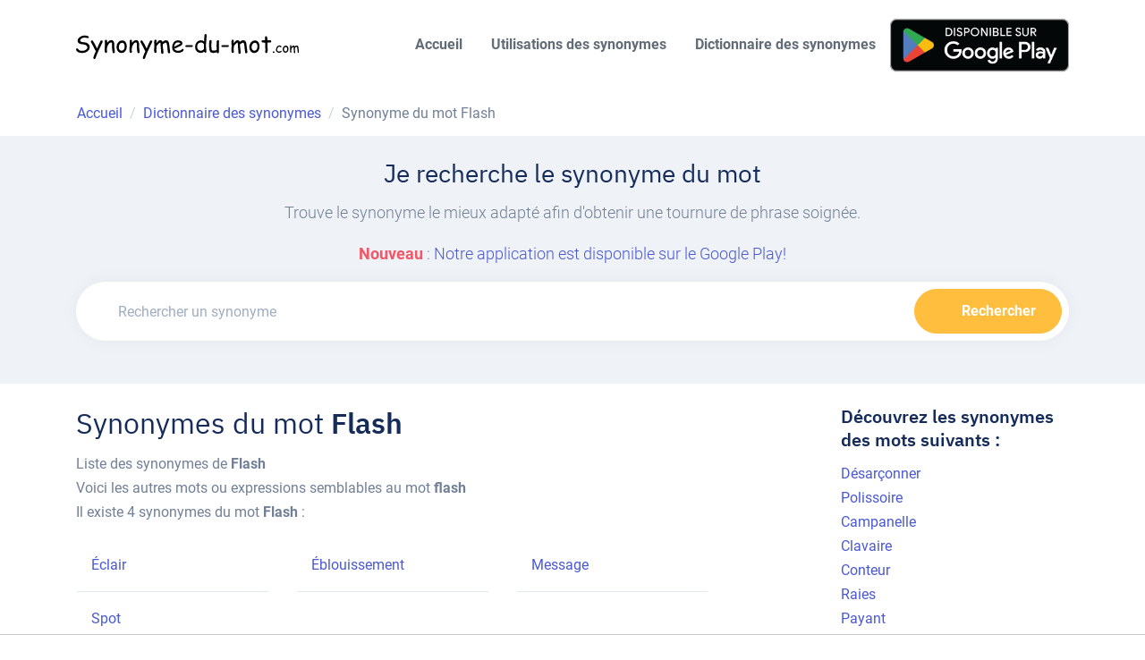

--- FILE ---
content_type: text/html; charset=UTF-8
request_url: https://www.synonyme-du-mot.com/synonyme/flash
body_size: 4675
content:
<!DOCTYPE html><html lang="fr"><head><meta charset="utf-8"><meta http-equiv="X-UA-Compatible" content="IE=edge"><meta name="viewport" content="width=device-width, initial-scale=1, shrink-to-fit=no"><title>Synonymes du mot flash</title><meta name="description" content="Liste des Synonymes, antonymes et définition du mot français Flash dans notre dictionnaire des synonymes."/><link rel="canonical" href="https://www.synonyme-du-mot.com/synonyme/flash"><!-- Favicon here --><!-- Bootstrap core CSS --><link rel="apple-touch-icon" sizes="76x76" href="/templates/static/img/iconfav.png"><link rel="icon" type="image/png" sizes="76x76" href="/templates/static/img/iconfav.png"><link href="/templates/static/css/build/958153f1b8b96ec4c4eb2147429105d9/bd75127c77dc16112ad0f44bb170ffac793d4b24.css" rel="stylesheet"><script async src="https://tags.refinery89.com/v2/synonymedumotcom.js"></script></head><body><header class="" id="header-main"><nav class="navbar navbar-expand-lg navbar-light navbar-main" id="navbar-main"><div class="container"><a class="navbar-brand" href="/"><img alt="Synonyme-du-mot.com" src="/templates/static/img/Logosynonymeblack.svg" id="navbar-logo"></a><button class="navbar-toggler" type="button" data-toggle="collapse" data-target="#navbar-main-collapse" aria-controls="navbar-main-collapse
" aria-expanded="false" aria-label="Toggle navigation"><span class="navbar-toggler-icon"></span></button><div class="collapse navbar-collapse navbar-collapse-overlay" id="navbar-main-collapse"><div class="position-relative"><button class="navbar-toggler" type="button" data-toggle="collapse" data-target="#navbar-main-collapse" aria-controls="navbar-main-collapse" aria-expanded="false" aria-label="Toggle navigation"><i data-feather=""></i></button></div><ul class="navbar-nav ml-lg-auto"><li class="nav-item nav-item-spaced mt-2" ><a class="nav-link" href="/" title="Synonyme-du-mot" >Accueil</a></li><li class="nav-item nav-item-spaced mt-2" ><a class="nav-link" href="/synonyme/" title="Utilisation des synonymes">Utilisations des synonymes</a></li><li class="nav-item nav-item-spaced mt-2" ><a class="nav-link" href="/dictionnaire-synonymes/" title="Dictionnaire des synonymes">Dictionnaire des synonymes</a></li><li class="nav-item nav-item-spaced " ><a href='/app-google-play' rel="nofollow" target="_blank" title="Application Android : Synonyme du mot"><img alt='Disponible sur Google Play' src='https://play.google.com/intl/fr_fr/badges/static/images/badges/fr_badge_web_generic.png'/ width="200px" rel="nofollow"></a></li></ul></div></div></nav><div class="container d-none d-md-block"><div class="row"><nav aria-label="breadcrumb"><ol class="breadcrumb border-0"><li class="breadcrumb-item" itemprop="itemListElement" itemscope itemtype="https://schema.org/ListItem"><a href="/" title="Accueil" itemscope itemtype="https://schema.org/WebPage" itemprop="item"><span itemprop="name">Accueil</span></a><meta itemprop="position" content="1" /></li><li class="breadcrumb-item" itemprop="itemListElement" itemscope itemtype="https://schema.org/ListItem"><a href="/dictionnaire-synonymes/" title="Dictionnaire des synonymes" itemscope itemtype="https://schema.org/WebPage" itemprop="item"><span itemprop="name">Dictionnaire des synonymes</span></a><meta itemprop="position" content="2" /></li><li class="breadcrumb-item active" itemprop="itemListElement" itemscope itemtype="https://schema.org/ListItem"><span itemprop="name">Synonyme du mot Flash</a><meta itemprop="position" content="3" /></li></ol></nav></div></div></header><section class="bg-secondary pb-4"><div class="container"><div class="row mb-4 justify-content-center text-center"><div class="col-lg-8 col-md-10 col-xl-8"><h3 class="mt-4">Je recherche le synonyme du mot</h3></div><div class="col-12 col-lg-12 col-md-12"><p class="lead text-center text-muted">Trouve le synonyme le mieux adapté afin d&apos;obtenir une tournure de phrase soignée.</p><p class="lead text-center"><strong class="text-danger">Nouveau </strong> : <a href="/app-google-play" target="_blank" rel="nofollow">Notre application est disponible sur le Google Play!</a></p><form class="mt-3" id="search"><div class="form-group bg-white rounded-pill px-2 py-2 shadow mb-0"><div class="row"><div class="col"><div class="input-group input-group-merge shadow-none"><div class="input-group-prepend"><span class="input-group-text bg-transparent border-0"><i data-feather="search"></i></span></div><input type="text" id="mot" class="form-control form-control-flush shadow-none" placeholder="Rechercher un synonyme"></div></div><div class="col-auto"><button type="submit" class="btn btn-block btn-warning rounded-pill"><span class="iconify mr-2" data-icon="ic:baseline-search" data-inline="false" data-width="24" data-height="24"></span><span class="d-none d-md-inline">Rechercher</span></button></div></div></div></form></div></div></div></section><section class=" pb-4" xmlns="http://www.w3.org/1999/html"><div class="container"><div class="row mb-4"><div class="col-12 col-lg-9"><h1 class="h1 mt-4 text-left">Synonymes du mot <strong>Flash</strong></h1><div class="row"><div class="col-12"><p>Liste des synonymes de <strong>Flash</strong><br>
                                Voici les autres mots ou expressions semblables au mot   <strong>flash</strong><br>
                                Il existe 4 synonymes du mot <strong>Flash</strong> :</p><ul class="p-0 row"><li class="col-12 col-md-4 col-lg-3 list-unstyled border-bottom mx-3 p-3 pr-0"><a href="/synonyme/éclair">Éclair</a></li><li class="col-12 col-md-4 col-lg-3 list-unstyled border-bottom mx-3 p-3 pr-0"><a href="/synonyme/éblouissement">Éblouissement</a></li><li class="col-12 col-md-4 col-lg-3 list-unstyled border-bottom mx-3 p-3 pr-0"><a href="/synonyme/message">Message</a></li><li class="col-12 col-md-4 col-lg-3 list-unstyled border-bottom mx-3 p-3 pr-0"><a href="/synonyme/spot">Spot</a></li></ul></div></div></div><div class="col-3 d-lg-inline d-none"><h3 class="h5 mt-4">Découvrez les synonymes des mots suivants :</h3><ul class="list-unstyled"><li><a href="/synonyme/désarçonner" title="Synonyme du mot : Désarçonner">Désarçonner</a></li><li><a href="/synonyme/polissoire" title="Synonyme du mot : Polissoire">Polissoire</a></li><li><a href="/synonyme/campanelle" title="Synonyme du mot : Campanelle">Campanelle</a></li><li><a href="/synonyme/clavaire" title="Synonyme du mot : Clavaire">Clavaire</a></li><li><a href="/synonyme/conteur" title="Synonyme du mot : Conteur">Conteur</a></li><li><a href="/synonyme/raies" title="Synonyme du mot : Raies">Raies</a></li><li><a href="/synonyme/payant" title="Synonyme du mot : Payant">Payant</a></li><li><a href="/synonyme/acupuncture" title="Synonyme du mot : Acupuncture">Acupuncture</a></li><li><a href="/synonyme/sournoisement" title="Synonyme du mot : Sournoisement">Sournoisement</a></li><li><a href="/synonyme/cintre" title="Synonyme du mot : Cintre">Cintre</a></li><li><a href="/synonyme/molletonneux" title="Synonyme du mot : Molletonneux">Molletonneux</a></li><li><a href="/synonyme/étendard" title="Synonyme du mot : Étendard">Étendard</a></li><li><a href="/synonyme/hommage" title="Synonyme du mot : Hommage">Hommage</a></li><li><a href="/synonyme/homme+bleu" title="Synonyme du mot : Homme bleu">Homme bleu</a></li><li><a href="/synonyme/vériste" title="Synonyme du mot : Vériste">Vériste</a></li><li><a href="/synonyme/amasseur" title="Synonyme du mot : Amasseur">Amasseur</a></li><li><a href="/synonyme/mendiante" title="Synonyme du mot : Mendiante">Mendiante</a></li><li><a href="/synonyme/fécalome" title="Synonyme du mot : Fécalome">Fécalome</a></li><li><a href="/synonyme/horrifique" title="Synonyme du mot : Horrifique">Horrifique</a></li><li><a href="/synonyme/doyenne" title="Synonyme du mot : Doyenne">Doyenne</a></li></ul></div></div></div></section><footer><div class="footer-dark"><div class="container pt-2"><hr class="divider divider-fade divider-dark my-3"><div class="row"><div class="col-lg-4 col-md-6 col-sm-6 mb-5 mb-lg-0"><a href="/"><img alt="Synonyme-du-mot.com" src="/templates/static/img/Logosynonymewhite.svg" id="footer-logo"></a><p class="mt-4 text-sm opacity-8 pr-lg-4">Ces synonymes sont donnés à titre indicatif. L'utilisation
                        du service de dictionnaire des synonymes est gratuite et réservée à un usage strictement
                        personnel.</p><a href='/app-google-play' rel="nofollow" target="_blank" title="Application Android : Synonyme du mot"><img alt='Disponible sur Google Play' src='https://play.google.com/intl/fr_fr/badges/static/images/badges/fr_badge_web_generic.png'/ width="200px" rel="nofollow" class="ml-n3"></a></div></div><div class="row"><div class="col-12 col-md-6"><h6 class="heading mb-3">Liens Utiles</h6><ul class="list-unstyled"><li><a href="/synonyme/" title="Utilisations des synonymes">Utilisations des synonymes</a></li><li><a href="/dictionnaire-synonymes/" title="Dictionnaire des synonymes">Dictionnaire des synonymes</a></li><li><a href="https://www.synonyme-du-mot.com/les-articles/">Les articles</a></li></ul></div><div class="col-12 col-md-6"><h6 class="heading mb-3">Contact</h6><ul class="list-unstyled"><li><a href="/contact.html" title="Nous contacter">Contact</a></li><li><a href="https://www.facebook.com/Synonyme-du-motcom-1287137064642568/settings/?tab=apps" rel="nofollow" title="Page Facebook de Synonyme du mot">Page Facebook</a></li></ul></div></div><div class="row"><div class="col-md-12 col-xl-12"><h5 class="heading mb-3">Recherche de synonymes par ordre alphabétique :</h5><ul class="row pl-3 list-inline list-unstyled text-muted"><li class="mr-2"><a href="/dictionnaire-synonymes/A/" title="Synonymes commencant par la lettre A">A</a></li><li class="mr-2"><a href="/dictionnaire-synonymes/B/" title="Synonymes commencant par la lettre B">B</a></li><li class="mr-2"><a href="/dictionnaire-synonymes/D/" title="Synonymes commencant par la lettre D">D</a></li><li class="mr-2"><a href="/dictionnaire-synonymes/C/" title="Synonymes commencant par la lettre C">C</a></li><li class="mr-2"><a href="/dictionnaire-synonymes/E/" title="Synonymes commencant par la lettre E">E</a></li><li class="mr-2"><a href="/dictionnaire-synonymes/F/" title="Synonymes commencant par la lettre F">F</a></li><li class="mr-2"><a href="/dictionnaire-synonymes/G/" title="Synonymes commencant par la lettre G">G</a></li><li class="mr-2"><a href="/dictionnaire-synonymes/H/" title="Synonymes commencant par la lettre H">H</a></li><li class="mr-2"><a href="/dictionnaire-synonymes/I/" title="Synonymes commencant par la lettre I">I</a></li><li class="mr-2"><a href="/dictionnaire-synonymes/J/" title="Synonymes commencant par la lettre J">J</a></li><li class="mr-2"><a href="/dictionnaire-synonymes/K/" title="Synonymes commencant par la lettre K">K</a></li><li class="mr-2"><a href="/dictionnaire-synonymes/L/" title="Synonymes commencant par la lettre L">L</a></li><li class="mr-2"><a href="/dictionnaire-synonymes/M/" title="Synonymes commencant par la lettre M">M</a></li><li class="mr-2"><a href="/dictionnaire-synonymes/N/" title="Synonymes commencant par la lettre N">N</a></li><li class="mr-2"><a href="/dictionnaire-synonymes/O/" title="Synonymes commencant par la lettre O">O</a></li><li class="mr-2"><a href="/dictionnaire-synonymes/P/" title="Synonymes commencant par la lettre P">P</a></li><li class="mr-2"><a href="/dictionnaire-synonymes/Q/" title="Synonymes commencant par la lettre Q">Q</a></li><li class="mr-2"><a href="/dictionnaire-synonymes/R/" title="Synonymes commencant par la lettre R">R</a></li><li class="mr-2"><a href="/dictionnaire-synonymes/S/" title="Synonymes commencant par la lettre S">S</a></li><li class="mr-2"><a href="/dictionnaire-synonymes/T/" title="Synonymes commencant par la lettre T">T</a></li><li class="mr-2"><a href="/dictionnaire-synonymes/U/" title="Synonymes commencant par la lettre U">U</a></li><li class="mr-2"><a href="/dictionnaire-synonymes/V/" title="Synonymes commencant par la lettre V">V</a></li><li class="mr-2"><a href="/dictionnaire-synonymes/W/" title="Synonymes commencant par la lettre W">W</a></li><li class="mr-2"><a href="/dictionnaire-synonymes/X/" title="Synonymes commencant par la lettre X">X</a></li><li class="mr-2"><a href="/dictionnaire-synonymes/Y/" title="Synonymes commencant par la lettre Y">Y</a></li><li class="mr-2"><a href="/dictionnaire-synonymes/Z/" title="Synonymes commencant par la lettre Z">Z</a></li></ul><h5 class="heading mb-3">Les synonymes les plus recherchés :</h5></div><div class="col-12 ml-lg-auto mb-5 mb-lg-0"><ul class="p-0 ul_dico-footer list-unstyled row"><li class="col-6 col-md-3 col-lg-4 footer-top-synonyme"><a title="Synonyme du mot  faire" href="/synonyme/faire">faire</a></li><li class="col-6 col-md-3 col-lg-4 footer-top-synonyme"><a title="Synonyme du mot  cordialement" href="/synonyme/cordialement">cordialement</a></li><li class="col-6 col-md-3 col-lg-4 footer-top-synonyme"><a title="Synonyme du mot  en plus" href="/synonyme/en+plus">en plus</a></li><li class="col-6 col-md-3 col-lg-4 footer-top-synonyme"><a title="Synonyme du mot anglais" href="/synonyme/anglais">anglais</a></li><li class="col-6 col-md-3 col-lg-4 footer-top-synonyme"><a title="Synonyme du mot mettre" href="/synonyme/mettre">mettre</a></li><li class="col-6 col-md-3 col-lg-4 footer-top-synonyme"><a title="Synonyme du mot en effet" href="/synonyme/en+effet">en effet</a></li><li class="col-6 col-md-3 col-lg-4 footer-top-synonyme"><a title="Synonyme du mot contraire" href="/synonyme/contraire">contraire</a></li><li class="col-6 col-md-3 col-lg-4 footer-top-synonyme"><a title="Synonyme du mot être" href="/synonyme/être">être</a></li><li class="col-6 col-md-3 col-lg-4 footer-top-synonyme"><a title="Synonyme du mot avoir" href="/synonyme/avoir">avoir</a></li><li class="col-6 col-md-3 col-lg-4 footer-top-synonyme"><a title="Synonyme du mot problème" href="/synonyme/problème">problème</a></li><li class="col-6 col-md-3 col-lg-4 footer-top-synonyme"><a title="Synonyme du mot pour" href="/synonyme/pour">pour</a></li><li class="col-6 col-md-3 col-lg-4 footer-top-synonyme"><a title="Synonyme du mot travail" href="/synonyme/travail">travail</a></li><li class="col-6 col-md-3 col-lg-4 footer-top-synonyme"><a title="Synonyme du mot créer" href="/synonyme/créer">créer</a></li><li class="col-6 col-md-3 col-lg-4 footer-top-synonyme"><a title="Synonyme du mot demander" href="/synonyme/demander">demander</a></li><li class="col-6 col-md-3 col-lg-4 footer-top-synonyme"><a title="Synonyme du mot bien" href="/synonyme/bien">bien</a></li><li class="col-6 col-md-3 col-lg-4 footer-top-synonyme"><a title="Synonyme du mot important" href="/synonyme/important">important</a></li><li class="col-6 col-md-3 col-lg-4 footer-top-synonyme"><a title="Synonyme du mot prendre" href="/synonyme/prendre">prendre</a></li><li class="col-6 col-md-3 col-lg-4 footer-top-synonyme"><a title="Synonyme du mot expérience" href="/synonyme/expérience">expérience</a></li><li class="col-6 col-md-3 col-lg-4 footer-top-synonyme"><a title="Synonyme du mot amour" href="/synonyme/amour">amour</a></li><li class="col-6 col-md-3 col-lg-4 footer-top-synonyme"><a title="Synonyme du mot dire" href="/synonyme/dire">dire</a></li><li class="col-6 col-md-3 col-lg-4 footer-top-synonyme"><a title="Synonyme du mot trouver" href="/synonyme/trouver">trouver</a></li><li class="col-6 col-md-3 col-lg-4 footer-top-synonyme"><a title="Synonyme du mot augmenter" href="/synonyme/augmenter">augmenter</a></li><li class="col-6 col-md-3 col-lg-4 footer-top-synonyme"><a title="Synonyme du mot installer" href="/synonyme/installer">installer</a></li><li class="col-6 col-md-3 col-lg-4 footer-top-synonyme"><a title="Synonyme du mot en fait" href="/synonyme/en+fait">en fait</a></li><li class="col-6 col-md-3 col-lg-4 footer-top-synonyme"><a title="Synonyme du mot voir" href="/synonyme/voir">voir</a></li><li class="col-6 col-md-3 col-lg-4 footer-top-synonyme"><a title="Synonyme du mot aimer" href="/synonyme/aimer">aimer</a></li><li class="col-6 col-md-3 col-lg-4 footer-top-synonyme"><a title="Synonyme du mot temps" href="/synonyme/temps">temps</a></li><li class="col-6 col-md-3 col-lg-4 footer-top-synonyme"><a title="Synonyme du mot petit" href="/synonyme/petit">petit</a></li><li class="col-6 col-md-3 col-lg-4 footer-top-synonyme"><a title="Synonyme du mot obtenir" href="/synonyme/obtenir">obtenir</a></li><li class="col-6 col-md-3 col-lg-4 footer-top-synonyme"><a title="Synonyme du mot analyse" href="/synonyme/analyse">analyse</a></li><li class="col-6 col-md-3 col-lg-4 footer-top-synonyme"><a title="Synonyme du mot utiliser" href="/synonyme/utiliser">utiliser</a></li><li class="col-6 col-md-3 col-lg-4 footer-top-synonyme"><a title="Synonyme du mot savoir" href="/synonyme/savoir">savoir</a></li><li class="col-6 col-md-3 col-lg-4 footer-top-synonyme"><a title="Synonyme du mot montrer" href="/synonyme/montrer">montrer</a></li><li class="col-6 col-md-3 col-lg-4 footer-top-synonyme"><a title="Synonyme du mot développer" href="/synonyme/développer">développer</a></li><li class="col-6 col-md-3 col-lg-4 footer-top-synonyme"><a title="Synonyme du mot origine" href="/synonyme/origine">origine</a></li><li class="col-6 col-md-3 col-lg-4 footer-top-synonyme"><a title="Synonyme du mot fin" href="/synonyme/fin">fin</a></li><li class="col-6 col-md-3 col-lg-4 footer-top-synonyme"><a title="Synonyme du mot du coup" href="/synonyme/du+coup">du coup</a></li><li class="col-6 col-md-3 col-lg-4 footer-top-synonyme"><a title="Synonyme du mot changer" href="/synonyme/changer">changer</a></li><li class="col-6 col-md-3 col-lg-4 footer-top-synonyme"><a title="Synonyme du mot oeuvre" href="/synonyme/oeuvre">oeuvre</a></li><li class="col-6 col-md-3 col-lg-4 footer-top-synonyme"><a title="Synonyme du mot intéresser" href="/synonyme/intéresser">intéresser</a></li><li class="col-6 col-md-3 col-lg-4 footer-top-synonyme"><a title="Synonyme du mot bonne" href="/synonyme/bonne">bonne</a></li><li class="col-6 col-md-3 col-lg-4 footer-top-synonyme"><a title="Synonyme du mot présentation" href="/synonyme/présentation">présentation</a></li><li class="col-6 col-md-3 col-lg-4 footer-top-synonyme"><a title="Synonyme du mot aide" href="/synonyme/aide">aide</a></li><li class="col-6 col-md-3 col-lg-4 footer-top-synonyme"><a title="Synonyme du mot différent" href="/synonyme/différent">différent</a></li><li class="col-6 col-md-3 col-lg-4 footer-top-synonyme"><a title="Synonyme du mot vie" href="/synonyme/vie">vie</a></li><li class="col-6 col-md-3 col-lg-4 footer-top-synonyme"><a title="Synonyme du mot aider" href="/synonyme/aider">aider</a></li><li class="col-6 col-md-3 col-lg-4 footer-top-synonyme"><a title="Synonyme du mot réaliser" href="/synonyme/réaliser">réaliser</a></li><li class="col-6 col-md-3 col-lg-4 footer-top-synonyme"><a title="Synonyme du mot souhaiter" href="/synonyme/souhaiter">souhaiter</a></li><li class="col-6 col-md-3 col-lg-4 footer-top-synonyme"><a title="Synonyme du mot belle" href="/synonyme/belle">belle</a></li><li class="col-6 col-md-3 col-lg-4 footer-top-synonyme"><a title="Synonyme du mot découvrir" href="/synonyme/découvrir">découvrir</a></li><li class="col-6 col-md-3 col-lg-4 footer-top-synonyme"><a title="Synonyme du mot intéressant" href="/synonyme/intéressant">intéressant</a></li><li class="col-6 col-md-3 col-lg-4 footer-top-synonyme"><a title="Synonyme du mot présenter" href="/synonyme/présenter">présenter</a></li><li class="col-6 col-md-3 col-lg-4 footer-top-synonyme"><a title="Synonyme du mot intégration" href="/synonyme/intégration">intégration</a></li><li class="col-6 col-md-3 col-lg-4 footer-top-synonyme"><a title="Synonyme du mot intégrer" href="/synonyme/intégrer">intégrer</a></li><li class="col-6 col-md-3 col-lg-4 footer-top-synonyme"><a title="Synonyme du mot connaître" href="/synonyme/connaître">connaître</a></li><li class="col-6 col-md-3 col-lg-4 footer-top-synonyme"><a title="Synonyme du mot démonter" href="/synonyme/démonter">démonter</a></li><li class="col-6 col-md-3 col-lg-4 footer-top-synonyme"><a title="Synonyme du mot effectuer" href="/synonyme/effectuer">effectuer</a></li><li class="col-6 col-md-3 col-lg-4 footer-top-synonyme"><a title="Synonyme du mot beau" href="/synonyme/beau">beau</a></li><li class="col-6 col-md-3 col-lg-4 footer-top-synonyme"><a title="Synonyme du mot connaissance" href="/synonyme/connaissance">connaissance</a></li><li class="col-6 col-md-3 col-lg-4 footer-top-synonyme"><a title="Synonyme du mot emploi" href="/synonyme/emploi">emploi</a></li><li class="col-6 col-md-3 col-lg-4 footer-top-synonyme"><a title="Synonyme du mot recherche" href="/synonyme/recherche">recherche</a></li><li class="col-6 col-md-3 col-lg-4 footer-top-synonyme"><a title="Synonyme du mot par contre" href="/synonyme/par+contre">par contre</a></li><li class="col-6 col-md-3 col-lg-4 footer-top-synonyme"><a title="Synonyme du mot parler" href="/synonyme/parler">parler</a></li><li class="col-6 col-md-3 col-lg-4 footer-top-synonyme"><a title="Synonyme du mot explication" href="/synonyme/explication">explication</a></li><li class="col-6 col-md-3 col-lg-4 footer-top-synonyme"><a title="Synonyme du mot penser" href="/synonyme/penser">penser</a></li><li class="col-6 col-md-3 col-lg-4 footer-top-synonyme"><a title="Synonyme du mot avec" href="/synonyme/avec">avec</a></li><li class="col-6 col-md-3 col-lg-4 footer-top-synonyme"><a title="Synonyme du mot triste" href="/synonyme/triste">triste</a></li><li class="col-6 col-md-3 col-lg-4 footer-top-synonyme"><a title="Synonyme du mot regarder" href="/synonyme/regarder">regarder</a></li><li class="col-6 col-md-3 col-lg-4 footer-top-synonyme"><a title="Synonyme du mot travailler" href="/synonyme/travailler">travailler</a></li><li class="col-6 col-md-3 col-lg-4 footer-top-synonyme"><a title="Synonyme du mot améliorer" href="/synonyme/améliorer">améliorer</a></li><li class="col-6 col-md-3 col-lg-4 footer-top-synonyme"><a title="Synonyme du mot tristesse" href="/synonyme/tristesse">tristesse</a></li><li class="col-6 col-md-3 col-lg-4 footer-top-synonyme"><a title="Synonyme du mot passer" href="/synonyme/passer">passer</a></li><li class="col-6 col-md-3 col-lg-4 footer-top-synonyme"><a title="Synonyme du mot création" href="/synonyme/création">création</a></li><li class="col-6 col-md-3 col-lg-4 footer-top-synonyme"><a title="Synonyme du mot acquérir" href="/synonyme/acquérir">acquérir</a></li><li class="col-6 col-md-3 col-lg-4 footer-top-synonyme"><a title="Synonyme du mot ainsi que" href="/synonyme/ainsi+que">ainsi que</a></li><li class="col-6 col-md-3 col-lg-4 footer-top-synonyme"><a title="Synonyme du mot intérêt" href="/synonyme/intérêt">intérêt</a></li><li class="col-6 col-md-3 col-lg-4 footer-top-synonyme"><a title="Synonyme du mot passionné" href="/synonyme/passionné">passionné</a></li><li class="col-6 col-md-3 col-lg-4 footer-top-synonyme"><a title="Synonyme du mot peur" href="/synonyme/peur">peur</a></li><li class="col-6 col-md-3 col-lg-4 footer-top-synonyme"><a title="Synonyme du mot adapter" href="/synonyme/adapter">adapter</a></li><li class="col-6 col-md-3 col-lg-4 footer-top-synonyme"><a title="Synonyme du mot rechercher" href="/synonyme/rechercher">rechercher</a></li><li class="col-6 col-md-3 col-lg-4 footer-top-synonyme"><a title="Synonyme du mot passion" href="/synonyme/passion">passion</a></li><li class="col-6 col-md-3 col-lg-4 footer-top-synonyme"><a title="Synonyme du mot accord" href="/synonyme/accord">accord</a></li><li class="col-6 col-md-3 col-lg-4 footer-top-synonyme"><a title="Synonyme du mot organisation" href="/synonyme/organisation">organisation</a></li><li class="col-6 col-md-3 col-lg-4 footer-top-synonyme"><a title="Synonyme du mot compétence" href="/synonyme/compétence">compétence</a></li></ul></div></div><hr class="divider divider-fade divider-dark my-4"><div class="row align-items-center justify-content-md-between pb-4"><div class="col-md-6"><div class="copyright text-sm font-weight-bold text-center text-md-left text-white">Copyright 2023 Synonyme-du-mot.com
                    </div></div><div class="col-md-6"><ul class="list-unstyled nav justify-content-center justify-content-md-end mt-3 mt-md-0"><li class="nav-item"><a class="nav-link" href="/conditions-utilisations.html">Conditions d'utilisations</a></li></li></ul></div></div></div></div></footer><script defer src="https://static.cloudflareinsights.com/beacon.min.js/vcd15cbe7772f49c399c6a5babf22c1241717689176015" integrity="sha512-ZpsOmlRQV6y907TI0dKBHq9Md29nnaEIPlkf84rnaERnq6zvWvPUqr2ft8M1aS28oN72PdrCzSjY4U6VaAw1EQ==" data-cf-beacon='{"version":"2024.11.0","token":"9719ffb9b590498497693f4a02e868c6","r":1,"server_timing":{"name":{"cfCacheStatus":true,"cfEdge":true,"cfExtPri":true,"cfL4":true,"cfOrigin":true,"cfSpeedBrain":true},"location_startswith":null}}' crossorigin="anonymous"></script>
</body></html><script src='/templates/static/js/build/958153f1b8b96ec4c4eb2147429105d9/cb1976f0fb70fcd4ef3e780950241cee126026d1.js'></script><script>
    feather.replace()
    window.cookieconsent.initialise({
        "palette": {
            "popup": {
                "background": "#237afc"
            },
            "button": {
                "background": "#fff",
                "text": "#237afc"
            }
        },
        "theme": "edgeless",
        "content": {
            "message": "Ce site web utilise des cookies pour vous garantir la meilleure expérience possible sur notre site web.",
            "dismiss": "J'ai compris !",
            "link": "En savoir plus"
        }
    });
</script>

--- FILE ---
content_type: application/javascript; charset=utf-8
request_url: https://fundingchoicesmessages.google.com/f/AGSKWxVhIq0pI51xSRmGqliCvT12YcjziE_8PxIQNFYtg-R0Ja2wiOoBg9THwUZd4Q1GDcSUNAWenRzTaNzI-1XLTX09eLwzOos6oZpj3OZtyIO0zPXzrqC963py6DjZXetqQqWbv9s-uU5Nwcx-EDiIo8g3XI3CUqfj5IQsk-kkgoDRuFtInCRjSPi2nE0h/_/ad_lazyload._video_ads_/google-ad-_topad./ads.png
body_size: -1291
content:
window['ce744522-90d0-400d-af6e-b0831910f537'] = true;

--- FILE ---
content_type: application/javascript; charset=utf-8
request_url: https://fundingchoicesmessages.google.com/f/AGSKWxXWVJygdSUm7x7zVZN7ZrYFAqTQ6ar1x_GoEnMjRhF0CgBTQnR4z8BlvQMKvnxsGRYx5hgo46MLTscPvdeUE_b9tyxPAp5p_5tWiIYUlx8zS-2WD7J_8K-Wds13Bu96whP3fuBzYg==?fccs=W251bGwsbnVsbCxudWxsLG51bGwsbnVsbCxudWxsLFsxNzY4NDc4MzMwLDg4NjAwMDAwMF0sbnVsbCxudWxsLG51bGwsW251bGwsWzcsNl0sbnVsbCxudWxsLG51bGwsbnVsbCxudWxsLG51bGwsbnVsbCxudWxsLG51bGwsM10sImh0dHBzOi8vd3d3LnN5bm9ueW1lLWR1LW1vdC5jb20vc3lub255bWUvZmxhc2giLG51bGwsW1s4LCJNOWxrelVhWkRzZyJdLFs5LCJlbi1VUyJdLFsxNiwiWzEsMSwxXSJdLFsxOSwiMiJdLFsxNywiWzBdIl0sWzI0LCIiXSxbMjksImZhbHNlIl1dXQ
body_size: 118
content:
if (typeof __googlefc.fcKernelManager.run === 'function') {"use strict";this.default_ContributorServingResponseClientJs=this.default_ContributorServingResponseClientJs||{};(function(_){var window=this;
try{
var np=function(a){this.A=_.t(a)};_.u(np,_.J);var op=function(a){this.A=_.t(a)};_.u(op,_.J);op.prototype.getWhitelistStatus=function(){return _.F(this,2)};var pp=function(a){this.A=_.t(a)};_.u(pp,_.J);var qp=_.Zc(pp),rp=function(a,b,c){this.B=a;this.j=_.A(b,np,1);this.l=_.A(b,_.Nk,3);this.F=_.A(b,op,4);a=this.B.location.hostname;this.D=_.Dg(this.j,2)&&_.O(this.j,2)!==""?_.O(this.j,2):a;a=new _.Og(_.Ok(this.l));this.C=new _.bh(_.q.document,this.D,a);this.console=null;this.o=new _.jp(this.B,c,a)};
rp.prototype.run=function(){if(_.O(this.j,3)){var a=this.C,b=_.O(this.j,3),c=_.dh(a),d=new _.Ug;b=_.fg(d,1,b);c=_.C(c,1,b);_.hh(a,c)}else _.eh(this.C,"FCNEC");_.lp(this.o,_.A(this.l,_.Ae,1),this.l.getDefaultConsentRevocationText(),this.l.getDefaultConsentRevocationCloseText(),this.l.getDefaultConsentRevocationAttestationText(),this.D);_.mp(this.o,_.F(this.F,1),this.F.getWhitelistStatus());var e;a=(e=this.B.googlefc)==null?void 0:e.__executeManualDeployment;a!==void 0&&typeof a==="function"&&_.Qo(this.o.G,
"manualDeploymentApi")};var sp=function(){};sp.prototype.run=function(a,b,c){var d;return _.v(function(e){d=qp(b);(new rp(a,d,c)).run();return e.return({})})};_.Rk(7,new sp);
}catch(e){_._DumpException(e)}
}).call(this,this.default_ContributorServingResponseClientJs);
// Google Inc.

//# sourceURL=/_/mss/boq-content-ads-contributor/_/js/k=boq-content-ads-contributor.ContributorServingResponseClientJs.en_US.M9lkzUaZDsg.es5.O/d=1/exm=ad_blocking_detection_executable,kernel_loader,loader_js_executable/ed=1/rs=AJlcJMzanTQvnnVdXXtZinnKRQ21NfsPog/m=cookie_refresh_executable
__googlefc.fcKernelManager.run('\x5b\x5b\x5b7,\x22\x5b\x5bnull,\\\x22synonyme-du-mot.com\\\x22,\\\x22AKsRol8VAoeRXNJa-JeNW9I7-iyLes4XNs8U0ZaoVkTU7gvphTSNtU-YagywhqGdN9B24o75h8ilZwvmv9tuABawngAOumQD6Sb12TpGdWjko2Hpkf8ELsVAuNctxIIpd0tZsLSS4KFKY1iHX-7rexiozSKiaauBGg\\\\u003d\\\\u003d\\\x22\x5d,null,\x5b\x5bnull,null,null,\\\x22https:\/\/fundingchoicesmessages.google.com\/f\/AGSKWxUA1g6QBoq9A_-VjkXzWM9GfERwOJ-I1seMY5hhTPAAfkCtURMnkflsR9606gSmguP0bCdAxjl6_vdBKEwjaPsto0crIgYbz2WTlBv1tlhK9Wh3QXt45i-F9ylvnTUAheqY9xHCWg\\\\u003d\\\\u003d\\\x22\x5d,null,null,\x5bnull,null,null,\\\x22https:\/\/fundingchoicesmessages.google.com\/el\/AGSKWxUJYyU-WckqmMTAgXwcb5x8tIs1qEcNKM4ahc2JXm5FXTBdEDOwVC-Ebh3qayg8-oSikn_wMRo-ol4qgFb19uEleUNK3JrXI8Uh2fQgeci1l9ecVVn1H53kd4kx_GT32mkvkjgWdw\\\\u003d\\\\u003d\\\x22\x5d,null,\x5bnull,\x5b7,6\x5d,null,null,null,null,null,null,null,null,null,3\x5d\x5d,\x5b2,1\x5d\x5d\x22\x5d\x5d,\x5bnull,null,null,\x22https:\/\/fundingchoicesmessages.google.com\/f\/AGSKWxVmVM881sWgU-6-a7-qmqzIkkK_CAtcO4jl_QXBS1SpzjxrQHfVd31nuY--LiT53XQcZ-QIdSFfzYFu1Bu50ZwwnnV4XltE-cMZHmKx3DVeEPzIM-mTUbCTEBb3qVMj7OX7yhygzQ\\u003d\\u003d\x22\x5d\x5d');}